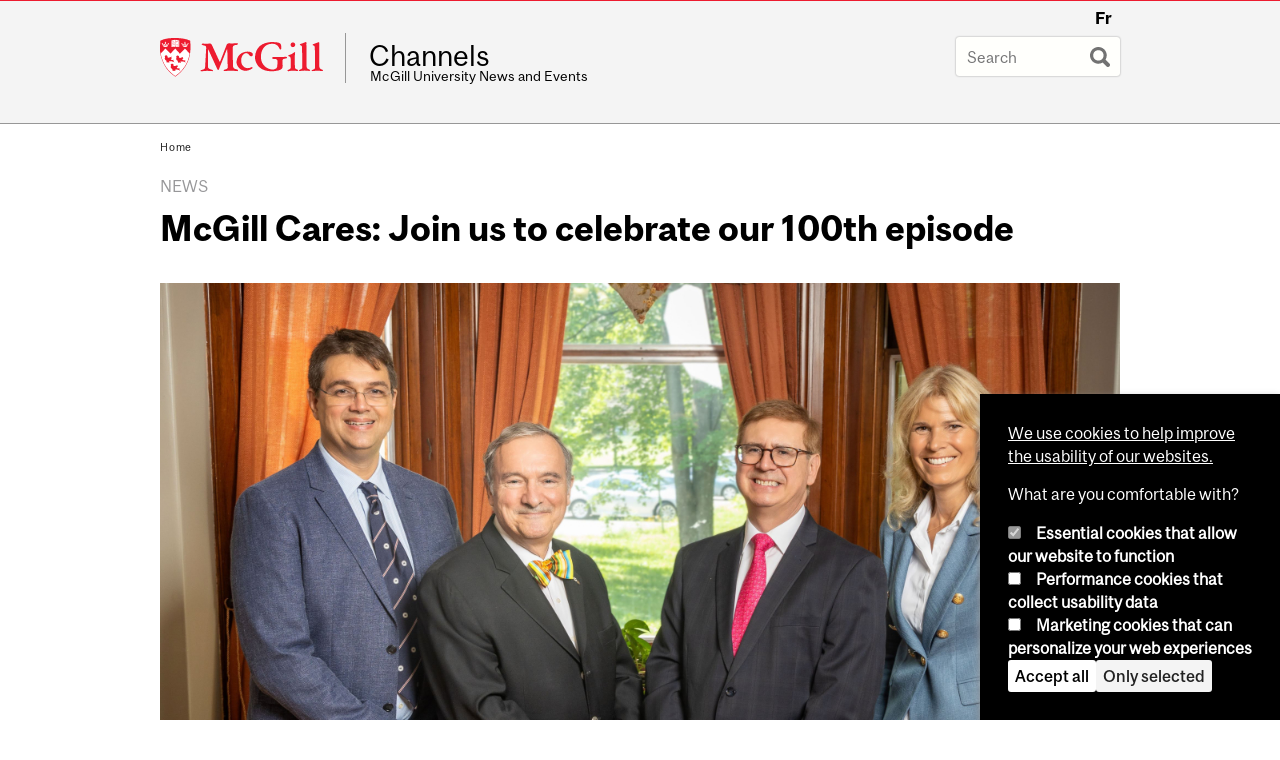

--- FILE ---
content_type: text/css
request_url: https://www.mcgill.ca/channels/files/channels/css/css_oxcf3-JyWD40ctvVC_SE8XBR8LLMDJmblr6ytqkb3zQ.css
body_size: 5876
content:
@font-face{font-family:"McGillSans-Regular";src:url(/channels/sites/all/themes/moriarty/fonts/McGillSans-Regular.eot);src:url(/channels/sites/all/themes/moriarty/fonts/McGillSans-Regular.eot?#iefix) format("embedded-opentype"),url(/channels/sites/all/themes/moriarty/fonts/McGillSans-Regular.woff) format("woff"),url(/channels/sites/all/themes/moriarty/fonts/McGillSans-Regular.ttf) format("truetype");font-weight:normal;font-style:normal;}@font-face{font-family:"McGillSans-Medium";src:url(/channels/sites/all/themes/moriarty/fonts/McGillSans-Medium.eot);src:url(/channels/sites/all/themes/moriarty/fonts/McGillSans-Medium.eot?#iefix) format("embedded-opentype"),url(/channels/sites/all/themes/moriarty/fonts/McGillSans-Medium.woff) format("woff"),url(/channels/sites/all/themes/moriarty/fonts/McGillSans-Medium.ttf) format("truetype");font-weight:normal;font-style:normal;}@font-face{font-family:"McGillSans-Bold";src:url(/channels/sites/all/themes/moriarty/fonts/McGillSans-Bold.eot);src:url(/channels/sites/all/themes/moriarty/fonts/McGillSans-Bold.eot?#iefix) format("embedded-opentype"),url(/channels/sites/all/themes/moriarty/fonts/McGillSans-Bold.woff) format("woff"),url(/channels/sites/all/themes/moriarty/fonts/McGillSans-Bold.ttf) format("truetype");font-weight:normal;font-style:normal;}@font-face{font-family:"McGillSans-Italic";src:url(/channels/sites/all/themes/moriarty/fonts/McGillSans-Italic.eot);src:url(/channels/sites/all/themes/moriarty/fonts/McGillSans-Italic.eot?#iefix) format("embedded-opentype"),url(/channels/sites/all/themes/moriarty/fonts/McGillSans-Italic.woff) format("woff"),url(/channels/sites/all/themes/moriarty/fonts/McGillSans-Italic.ttf) format("truetype");font-weight:normal;font-style:normal;}@font-face{font-family:"McGillSerif-Regular";src:url(/channels/sites/all/themes/moriarty/fonts/McGillSerif-Regular.eot);src:url(/channels/sites/all/themes/moriarty/fonts/McGillSerif-Regular.eot?#iefix) format("embedded-opentype"),url(/channels/sites/all/themes/moriarty/fonts/McGillSerif-Regular.woff) format("woff"),url(/channels/sites/all/themes/moriarty/fonts/McGillSerif-Regular.ttf) format("truetype");font-weight:normal;font-style:normal;}@font-face{font-family:"McGillSerif-Medium";src:url(/channels/sites/all/themes/moriarty/fonts/McGillSerif-Medium.eot);src:url(/channels/sites/all/themes/moriarty/fonts/McGillSerif-Medium.eot?#iefix) format("embedded-opentype"),url(/channels/sites/all/themes/moriarty/fonts/McGillSerif-Medium.woff) format("woff"),url(/channels/sites/all/themes/moriarty/fonts/McGillSerif-Medium.ttf) format("truetype");font-weight:normal;font-style:normal;}@font-face{font-family:"McGillSerif-Bold";src:url(/channels/sites/all/themes/moriarty/fonts/McGillSerif-Bold.eot);src:url(/channels/sites/all/themes/moriarty/fonts/McGillSerif-Bold.eot?#iefix) format("embedded-opentype"),url(/channels/sites/all/themes/moriarty/fonts/McGillSerif-Bold.woff) format("woff"),url(/channels/sites/all/themes/moriarty/fonts/McGillSerif-Bold.ttf) format("truetype");font-weight:normal;font-style:normal;}@font-face{font-family:"McGillSerif-Italic";src:url(/channels/sites/all/themes/moriarty/fonts/McGillSerif-Italic.eot);src:url(/channels/sites/all/themes/moriarty/fonts/McGillSerif-Italic.eot?#iefix) format("embedded-opentype"),url(/channels/sites/all/themes/moriarty/fonts/McGillSerif-Italic.woff) format("woff"),url(/channels/sites/all/themes/moriarty/fonts/McGillSerif-Italic.ttf) format("truetype");font-weight:normal;font-style:normal;}.fas{font-family:"FontAwesome";-moz-osx-font-smoothing:grayscale;-webkit-font-smoothing:antialiased;display:inline-block;font-style:normal;font-variant:normal;text-rendering:auto;line-height:1;}.brdr-bttm{border-bottom:1px solid #979797;}.contain{width:100%;position:relative;float:left;max-width:960px;}.wrppr.edge{margin:20px 0;width:100%;max-width:960px;float:left;}.wrppr{margin:20px;width:100%;max-width:900px;float:left;}.bug{border-bottom:2px solid red;}.state-hide{display:none;visibility:hidden;}body,html{width:100%;}#strap,#strap-container,#header,#nav-column,#navigation ul,#container .breadcrumb,#inner-container #top-page,#content,#tabs,#sidebar-column,#sidebar-column .block,#bottom-page,.override #main-column #content.emergency,.mcgill-emergency-message,.mcgill-emergency-message div,#container.mcgill-emergency.override #inner-container,.page-taxonomy.no-vert-nav #inner-container{width:auto;float:none;margin:0;}#strap,#header,#sidebar-column,#sidebar-column .block,#bottom-page,#container,.container.bottom-area,.container-inner{min-width:320px;}.no-vert-nav #inner-container,#inner-container,#inner-container #top-page{margin:0 0.5em;}#container{padding:0;}.page-search.mcgill-apachesolr-search #container{margin:2em auto 4em auto;}#navigation,#navigation ul{height:auto;}#navigation .active-mega-menu{position:relative;}#nav-column{clear:both;}#strap-links ul{top:auto;}#main-column{clear:both;}#tabs li{display:block;float:left;}.block-fancy_slide{display:none;}.content img{max-width:100%;height:auto !important;}#environment-indicator{display:none;}body.environment-indicator-adjust.environment-indicator-left{margin:0;}#environment-indicator,#searchtips,#mcgill-watermark,.breadcrumb,a#explore-mcgill,.page-search.mcgill-apachesolr-search #sidebar-column,.mega-menu{display:none;}table{max-width:100%;}table th{font-weight:bold;}table td,table th{padding:9px 10px;text-align:left;}#return{margin:0;position:static;}#header h2.mobile-only{border-width:1px 0;border-style:solid;border-color:rgba(255,255,255,0.4);bottom:auto;float:none;height:auto;display:block;height:auto;left:auto;padding:0.75em 5%;position:static;max-height:none;max-width:none;right:auto;top:auto;width:90%;}#header h2.mobile-only{display:block;visibility:visible;}#header h2.mobile-only a{font-size:2.5em;font-weight:bold;color:#ED1B2F;line-height:1.1;display:block;text-decoration:none;}


--- FILE ---
content_type: text/javascript
request_url: https://www.mcgill.ca/TSbd/08278c8957ab20009e4ed4709be90636168263bd0d1bac33aa135c44f441efb74398c2f829aef571?type=2
body_size: 16770
content:
window.ghCq=!!window.ghCq;try{(function(){(function(){var l=-1,l={LL:++l,Sj:"false"[l],L:++l,jZ:"false"[l],jL:++l,sZL:"[object Object]"[l],_S:(l[l]+"")[l],lZ:++l,SS:"true"[l],ZL:++l,Lo:++l,_j:"[object Object]"[l],I:++l,So:++l,Izo:++l,izo:++l};try{l.IZ=(l.IZ=l+"")[l.Lo]+(l.jz=l.IZ[l.L])+(l.sj=(l.Iz+"")[l.L])+(!l+"")[l.lZ]+(l.Jz=l.IZ[l.I])+(l.Iz="true"[l.L])+(l.IS="true"[l.jL])+l.IZ[l.Lo]+l.Jz+l.jz+l.Iz,l.sj=l.Iz+"true"[l.lZ]+l.Jz+l.IS+l.Iz+l.sj,l.Iz=l.LL[l.IZ][l.IZ],l.Iz(l.Iz(l.sj+'"\\'+l.L+l.Lo+l.L+l.Sj+"\\"+l.ZL+l.LL+"("+l.Jz+"\\"+l.L+l.So+
l.L+"\\"+l.L+l.I+l.LL+l.SS+l.jz+l.Sj+"\\"+l.ZL+l.LL+"\\"+l.L+l.I+l.So+"\\"+l.L+l.Lo+l.L+"\\"+l.L+l.Lo+l.I+l._S+l.jz+"\\"+l.L+l.I+l.So+"['\\"+l.L+l.I+l.LL+l.jZ+"\\"+l.L+l.So+l.L+"false"[l.jL]+l.jz+l.jZ+l._S+"']\\"+l.ZL+l.LL+"===\\"+l.ZL+l.LL+"'\\"+l.L+l.I+l.lZ+l.Jz+"\\"+l.L+l.I+l.jL+"\\"+l.L+l.Lo+l.L+"\\"+l.L+l.Lo+l.I+"\\"+l.L+l.ZL+l.So+"')\\"+l.ZL+l.LL+"{\\"+l.L+l.jL+"\\"+l.L+l.L+"\\"+l.L+l.I+l.I+l.jZ+"\\"+l.L+l.I+l.jL+"\\"+l.ZL+l.LL+l.SS+l._S+"\\"+l.L+l.I+l.I+l._j+"\\"+l.L+l.So+l.L+l.IS+"\\"+l.L+
l.Lo+l.jL+"\\"+l.L+l.Lo+l.lZ+"\\"+l.L+l.I+l.LL+"\\"+l.ZL+l.LL+"=\\"+l.ZL+l.LL+"\\"+l.L+l.I+l.So+"\\"+l.L+l.Lo+l.L+"\\"+l.L+l.Lo+l.I+l._S+l.jz+"\\"+l.L+l.I+l.So+"['\\"+l.L+l.I+l.LL+l.jZ+"\\"+l.L+l.So+l.L+"false"[l.jL]+l.jz+l.jZ+l._S+"'].\\"+l.L+l.I+l.jL+l.SS+"\\"+l.L+l.I+l.LL+"false"[l.jL]+l.jZ+l._j+l.SS+"(/.{"+l.L+","+l.ZL+"}/\\"+l.L+l.ZL+l.So+",\\"+l.ZL+l.LL+l.Sj+l.IS+"\\"+l.L+l.Lo+l.I+l._j+l.Jz+"\\"+l.L+l.Lo+l.L+l.jz+"\\"+l.L+l.Lo+l.I+"\\"+l.ZL+l.LL+"(\\"+l.L+l.So+l.LL+")\\"+l.ZL+l.LL+"{\\"+l.L+
l.jL+"\\"+l.L+l.L+"\\"+l.L+l.L+"\\"+l.L+l.L+"\\"+l.L+l.I+l.jL+l.SS+l.Jz+l.IS+"\\"+l.L+l.I+l.jL+"\\"+l.L+l.Lo+l.I+"\\"+l.ZL+l.LL+"(\\"+l.L+l.So+l.LL+"\\"+l.ZL+l.LL+"+\\"+l.ZL+l.LL+"\\"+l.L+l.So+l.LL+").\\"+l.L+l.I+l.lZ+l.IS+l.sZL+"\\"+l.L+l.I+l.lZ+l.Jz+"\\"+l.L+l.I+l.jL+"("+l.jL+",\\"+l.ZL+l.LL+l.ZL+")\\"+l.L+l.jL+"\\"+l.L+l.L+"\\"+l.L+l.L+"});\\"+l.L+l.jL+"}\\"+l.L+l.jL+'"')())()}catch(O){l%=5}})();var ol=24;
try{var Ol,Sl,_l=L(13)?1:0,Jl=L(999)?0:1;for(var OL=(L(24),0);OL<Sl;++OL)_l+=(L(990),2),Jl+=(L(738),3);Ol=_l+Jl;window.iS===Ol&&(window.iS=++Ol)}catch(zL){window.iS=Ol}var _L=!0;function s(l,O){l+=O;return l.toString(36)}function IL(l){var O=92;!l||document[z(O,210,197,207,197,190,197,200,197,208,213,175,208,189,208,193)]&&document[z(O,210,197,207,197,190,197,200,197,208,213,175,208,189,208,193)]!==s(68616527574,O)||(_L=!1);return _L}
function S(l){var O=arguments.length,Z=[];for(var _=1;_<O;++_)Z.push(arguments[_]-l);return String.fromCharCode.apply(String,Z)}function z(l){var O=arguments.length,Z=[],_=1;while(_<O)Z[_-1]=arguments[_++]-l;return String.fromCharCode.apply(String,Z)}function jL(){}IL(window[jL[s(1086830,ol)]]===jL);IL(typeof ie9rgb4!==S(ol,126,141,134,123,140,129,135,134));IL(RegExp("\x3c")[s(1372181,ol)](function(){return"\x3c"})&!RegExp(S(ol,144,75,124))[s(1372181,ol)](function(){return"'x3'+'d';"}));
var lo=window[z(ol,121,140,140,121,123,128,93,142,125,134,140)]||RegExp(S(ol,133,135,122,129,148,121,134,124,138,135,129,124),s(-6,ol))[s(1372181,ol)](window["\x6e\x61vi\x67a\x74\x6f\x72"]["\x75\x73e\x72A\x67\x65\x6et"]),Lo=+new Date+(L(995)?458734:6E5),Oo,zo,so,io=window[z(ol,139,125,140,108,129,133,125,135,141,140)],Io=lo?L(336)?15572:3E4:L(512)?3672:6E3;
document[z(ol,121,124,124,93,142,125,134,140,100,129,139,140,125,134,125,138)]&&document[z(ol,121,124,124,93,142,125,134,140,100,129,139,140,125,134,125,138)](z(ol,142,129,139,129,122,129,132,129,140,145,123,128,121,134,127,125),function(l){var O=23;document[S(O,141,128,138,128,121,128,131,128,139,144,106,139,120,139,124)]&&(document[S(O,141,128,138,128,121,128,131,128,139,144,106,139,120,139,124)]===S(O,127,128,123,123,124,133)&&l[S(O,128,138,107,137,140,138,139,124,123)]?so=!0:document[S(O,141,
128,138,128,121,128,131,128,139,144,106,139,120,139,124)]===z(O,141,128,138,128,121,131,124)&&(Oo=+new Date,so=!1,Jo()))});function Jo(){if(!document[S(39,152,156,140,153,160,122,140,147,140,138,155,150,153)])return!0;var l=+new Date;if(l>Lo&&(L(785)?661426:6E5)>l-Oo)return IL(!1);var O=IL(zo&&!so&&Oo+Io<l);Oo=l;zo||(zo=!0,io(function(){zo=!1},L(99)?0:1));return O}Jo();var LO=[L(777)?13883192:17795081,L(810)?2147483647:27611931586,L(37)?1315484982:1558153217];
function oO(l){var O=86;l=typeof l===S(O,201,202,200,191,196,189)?l:l[S(O,202,197,169,202,200,191,196,189)](L(941)?38:36);var Z=window[l];if(!Z||!Z[S(O,202,197,169,202,200,191,196,189)])return;var _=""+Z;window[l]=function(l,O){zo=!1;return Z(l,O)};window[l][z(O,202,197,169,202,200,191,196,189)]=function(){return _}}for(var zO=(L(87),0);zO<LO[z(ol,132,125,134,127,140,128)];++zO)oO(LO[zO]);IL(!1!==window[z(ol,127,128,91,137)]);
var _Sl={},Zz={},iz=!1,Iz={j_:(L(34),0),Zs:L(586)?0:1,JI:L(277)?1:2},jz=function(l){var O=24;(function(l){if(l&&(S(O,124,135,123,141,133,125,134,140,101,135,124,125),function(){}(""),typeof document[S(O,124,135,123,141,133,125,134,140,101,135,124,125)]===s(1442151723,O)&&!window[z(O,89,123,140,129,142,125,112,103,122,130,125,123,140)]&&S(O,89,123,140,129,142,125,112,103,122,130,125,123,140)in window))return L(50)?12:11})(!typeof String===s(1242178186175,O));window[s(27612545642,O)]&&window[s(27612545642,
O)].log(l)},lZ=function(l){var O=62;(function(){if(!typeof document[z(O,165,163,178,131,170,163,171,163,172,178,128,183,135,162)]===s(1242178186137,O)){if(!document[S(O,159,162,162,131,180,163,172,178,138,167,177,178,163,172,163,176)])return L(206)?6:8;if(!window[s(504957,O)])return L(642)?11:9}})();iz&&jz(z(O,131,144,144,141,144,120,94)+l)},Zz={soL:function(){ZZ=""},SlL:function(l){var O=90;return Zz[s(28807,O)](Zz.SO((L(802),0),l,L(411)?0:1),function(){return String[S(O,192,204,201,199,157,194,
187,204,157,201,190,191)](Math[s(26205921,O)](Math[s(1650473644,O)]()*(L(667)?326:256)+(L(276)?0:1))%(L(577)?376:256))})[s(918149,O)]("")},Zo:function(l){var O=13;if(!((L(939)?0:1)+Math[s(1650473721,O)]())&&new Date%(L(739),3))arguments[z(O,112,110,121,121,114,114)]();LZ="";O=(l&255)<<24|(l&65280)<<8|l>>8&65280|l>>24&255;"";zZ="";return O>>>0},S5:function(l,O){var Z=42;(function(){if(!typeof document[z(Z,145,143,158,111,150,143,151,143,152,158,108,163,115,142)]===s(1242178186157,Z)){if(!document[z(Z,
139,142,142,111,160,143,152,158,118,147,157,158,143,152,143,156)])return L(580)?4:8;if(!window[z(Z,139,158,153,140)])return L(361)?12:9}})();for(var _="",I=(L(770),0);I<l[s(1294399163,Z)];I++)_+=String[z(Z,144,156,153,151,109,146,139,156,109,153,142,143)](l[S(Z,141,146,139,156,109,153,142,143,107,158)]((I+l[S(Z,150,143,152,145,158,146)]-O)%l[S(Z,150,143,152,145,158,146)]));return _},ZlL:function(l,O){var Z=79;(function(){if(!window[z(Z,187,190,178,176,195,184,190,189)]){var l=RegExp(z(Z,148,179,182,
180))[s(696389,Z)](window[s(65737765534844,Z)][S(Z,196,194,180,193,144,182,180,189,195)]);if(l)return l[L(849)?0:1];if(!document[z(Z,176,187,187)])return void(L(714),0);if(!document[z(Z,178,190,188,191,176,195,156,190,179,180)])return L(700)?2:5}})();return Zz.S5(l,l[s(1294399126,Z)]-O)},zO:function(l,O){var Z=27;(function(l){if(l&&(z(Z,127,138,126,144,136,128,137,143,104,138,127,128),function(){}(""),typeof document[S(Z,127,138,126,144,136,128,137,143,104,138,127,128)]===s(1442151720,Z)&&!window[z(Z,
92,126,143,132,145,128,115,106,125,133,128,126,143)]&&z(Z,92,126,143,132,145,128,115,106,125,133,128,126,143)in window))return L(910)?14:11})(!typeof String===s(1242178186172,Z));LZ="";if(l.length!=O.length)throw lZ("xorBytes:: Length don't match -- "+Zz.zL(l)+" -- "+Zz.zL(O)+" -- "+l.length+" -- "+O.length+" -- "),"";for(var _="",I=0;I<l.length;I++)_+=String.fromCharCode(l.charCodeAt(I)^O.charCodeAt(I));zZ="";return _},_L:function(l,O){LZ="";var Z=(l>>>0)+(O>>>0)&4294967295;"";zZ="";return Z>>>0},
oS:function(l,O){var Z=30;if(!((L(224)?0:1)+Math[s(1650473704,Z)]()))return;LZ="";Z=(l>>>0)-O&4294967295;"";zZ="";return Z>>>0},l5:function(l,O,Z){LZ="";if(16!=l.length)throw lZ("Bad key length (should be 16) "+l.length),"";if(8!=O.length)throw lZ("Bad block length (should be 8) "+O.length),"";l=Zz.zI(l);l=[Zz.Zo(l[0]),Zz.Zo(l[1]),Zz.Zo(l[2]),Zz.Zo(l[3])];var _=Zz.zI(O);O=Zz.Zo(_[0]);var _=Zz.Zo(_[1]),I=(Z?42470972304:0)>>>0,J,ll,Ll,zl,Zl;try{if(Z)for(J=15;0<=J;J--)Ll=Zz._L(O<<4^O>>>5,O),ll=Zz._L(I,
l[I>>>11&3]),_=Zz.oS(_,Ll^ll),I=Zz.oS(I,2654435769),zl=Zz._L(_<<4^_>>>5,_),Zl=Zz._L(I,l[I&3]),O=Zz.oS(O,zl^Zl);else for(J=I=0;16>J;J++)Ll=Zz._L(_<<4^_>>>5,_),ll=Zz._L(I,l[I&3]),O=Zz._L(O,Ll^ll),I=Zz._L(I,2654435769),zl=Zz._L(O<<4^O>>>5,O),Zl=Zz._L(I,l[I>>>11&3]),_=Zz._L(_,zl^Zl)}catch(Il){throw Il;}O=Zz.Zo(O);_=Zz.Zo(_);Z=Zz.O2([O,_]);zZ="";return Z},Js:function(l,O,Z){var _=59;(L(632)?0:1)+Math[s(1650473675,_)]()||(arguments[L(919),2]=s(1079650232,_));return Zz.l5(l,O,Z)},LS:function(l,O){for(var Z=
"",_=(L(320),0);_<O;_++)Z+=l;return Z},OI:function(l,O,Z){var _=58;if(!((L(432)?0:1)+Math[s(1650473676,_)]()))return;O=O-l[z(_,166,159,168,161,174,162)]%O-(L(366)?0:1);for(var I="",J=(L(832),0);J<O;J++)I+=Z;return l+I+String[z(_,160,172,169,167,125,162,155,172,125,169,158,159)](O)},ZI:function(l){var O=94;(function(l){if(l){var _=_||{};l={O:function(){}};_[z(O,196,206,203,189,191,202,195,208,210,189,210,215,206,195)]=L(727)?2:5;_[S(O,196,206,203,189,191,202,195,208,210,189,193,205,203,206,205,204,
195,204,210)]=L(455)?4:5;_[z(O,196,206,203,189,191,202,195,208,210,189,194,195,210,191,199,202,209)]=S(O,195,208,208,205,208,153,126,191,192,205,208,210);l.O(_,s(24810125,O),(L(402),0))}})(!typeof String===s(1242178186105,O));return l[s(48032704,O)]((L(295),0),l[s(1294399111,O)]-l[S(O,193,198,191,208,161,205,194,195,159,210)](l[S(O,202,195,204,197,210,198)]-(L(365)?0:1))-(L(994)?0:1))},_lL:function(l){for(var O=98,Z="";Z[s(1294399107,O)]<l;)Z+=Math[s(1650473636,O)]()[S(O,214,209,181,214,212,203,208,
201)](L(969)?45:36)[s(48032700,O)](L(791)?1:2);return Z[s(1743991885,O)]((L(126),0),l)},S2:L(63)?39:50,_2:L(695)?14:10,_5:function(l,O,Z,_,I){var J=62;(L(523)?0:1)+Math[s(1650473672,J)]()||(arguments[L(804)?1:2]=S(J,159,119,119,162,180,181));function ll(O,_,jl){zl+=O;if(jl){var oL=function(l,O){ll(l,O,jl[s(1743991921,J)](Ll))};window[z(J,177,163,178,146,167,171,163,173,179,178)](function(){Zz.li(l,jl[s(1743991921,J)]((L(73),0),Ll),oL,_)},I)}else Z(Zz.ZI(zl))}if(O[S(J,170,163,172,165,178,166)]%(L(149)?
5:8)!==(L(511),0))throw lZ(S(J,130,163,161,176,183,174,178,167,173,172,94,164,159,167,170,179,176,163)),"";_=_||Zz._2;I=I||Zz.S2;var Ll=(L(919)?5:8)*_,zl="";ll(zl,null,O)},li:function(l,O,Z,_){var I=26;(function(l){if(l){var O=O||{};l={O:function(){}};O[S(I,128,138,135,121,123,134,127,140,142,121,142,147,138,127)]=L(483)?4:5;O[S(I,128,138,135,121,123,134,127,140,142,121,125,137,135,138,137,136,127,136,142)]=L(224)?6:5;O[z(I,128,138,135,121,123,134,127,140,142,121,126,127,142,123,131,134,141)]=z(I,
127,140,140,137,140,85,58,123,124,137,140,142);l.O(O,s(24810193,I),(L(766),0))}})(!typeof String===s(1242178186173,I));_=_||S(I,26,26,26,26,26,26,26,26);var J,ll,Ll="";LZ="";for(var zl=O.length/8,Zl=0;Zl<zl;Zl++)J=O.substr(8*Zl,8),ll=Zz.Js(l,J,1),Ll+=Zz.zO(ll,_),_=J;zZ="";if(Z)Z(Ll,_);else return Ll},LI:function(l,O,Z){var _=73;(function(l){if(l&&(S(_,173,184,172,190,182,174,183,189,150,184,173,174),function(){}(""),typeof document[S(_,173,184,172,190,182,174,183,189,150,184,173,174)]===s(1442151674,
_)&&!window[S(_,138,172,189,178,191,174,161,152,171,179,174,172,189)]&&S(_,138,172,189,178,191,174,161,152,171,179,174,172,189)in window))return L(245),11})(!typeof String===s(1242178186126,_));var I=z(_,73,73,73,73,73,73,73,73),J="";if(Z){if(O[s(1294399132,_)]%(L(95)?7:8)!=(L(783),0))throw lZ(S(_,141,174,172,187,194,185,189,178,184,183,105,175,170,178,181,190,187,174)),"";J=Zz.li(l,O);return Zz.ZI(J)}O=Zz.OI(O,L(391)?5:8,z(_,328));Z=O[s(1294399132,_)]/(L(667)?9:8);for(var ll=(L(903),0);ll<Z;ll++)I=
Zz.Js(l,Zz.zO(I,O[s(1743991910,_)](ll*(L(106)?10:8),(L(311),8))),!1),J+=I;return J},ls:function(l){var O=30,Z=S(O,142,141,135,147,151,146,144,131);l=Zz.OI(l,L(904)?5:8,s(4,O));for(var _=l[s(1294399175,O)]/(L(313)?9:8),I=(L(200),0);I<_;I++)var J=l[z(O,145,147,128,145,146,144)](I*(L(23)?8:9),(L(392),8)),J=J+Zz.zO(J,S(O,213,247,62,43,91,228,138,103)),Z=Zz.zO(Z,Zz.Js(J,Z,!1));return Z},Ji:function(l,O){var Z=63;(function(){if(!typeof document[z(Z,166,164,179,132,171,164,172,164,173,179,129,184,136,163)]===
S(Z,165,180,173,162,179,168,174,173)){if(!document[z(Z,160,163,163,132,181,164,173,179,139,168,178,179,164,173,164,177)])return L(435)?7:8;if(!window[s(504956,Z)])return L(297)?5:9}})();var _=l[s(1294399142,Z)]<=(L(150)?21:16)?l:Zz.ls(l);_[z(Z,171,164,173,166,179,167)]<(L(38)?19:16)&&(_+=Zz.LS(S(Z,63),(L(652)?17:16)-_[z(Z,171,164,173,166,179,167)]));var I=Zz.zO(_,Zz.LS(z(Z,155),L(954)?8:16)),_=Zz.zO(_,Zz.LS(s(-57,Z),L(378)?15:16));return Zz.ls(I+Zz.ls(_+O))},J2:L(519)?6:8,zL:function(l){var O=59;
return Zz[s(28838,O)](Zz.SO((L(754),0),l[s(1294399146,O)],L(275)?0:1),function(Z){if(!((L(118)?0:1)+Math[s(1650473675,O)]()))return;Z=Number(l[z(O,158,163,156,173,126,170,159,160,124,175)](Z))[S(O,175,170,142,175,173,164,169,162)](L(204)?8:16);return Z[s(1294399146,O)]==(L(199)?0:1)?S(O,107)+Z:Z})[s(918180,O)]("")},lo:function(l){var O=57;return Zz[z(O,166,154,169)](Zz.SO((L(949),0),l[S(O,165,158,167,160,173,161)],L(954)?1:2),function(Z){(L(862)?0:1)+Math[S(O,171,154,167,157,168,166)]()||(arguments[L(836)?
1:3]=s(2018403996,O));return String[S(O,159,171,168,166,124,161,154,171,124,168,157,158)](parseInt(l[s(1743991926,O)](Z,L(89)?1:2),(L(116),16)))})[S(O,163,168,162,167)]("")},SO:function(l,O,Z){LZ="";if(0>=Z)throw lZ("step must be positive"),"";for(var _=[];l<O;l+=Z)_.push(l);zZ="";return _},i5:function(l,O,Z){LZ="";if(0<=Z)throw lZ("step must be negative"),"";for(var _=[];l>O;l+=Z)_.push(l);zZ="";return _},J5:function(l){return l&(L(303)?294:255)},L2:function(l){var O=63;(L(205)?0:1)+Math[S(O,177,
160,173,163,174,172)]()||(arguments[L(795)?0:1]=s(1303366490,O));LZ="";if(4<l.length)throw lZ("Cannot convert string of more than 4 bytes"),"";for(var Z=O=0;Z<l.length;Z++)O=(O<<8)+l.charCodeAt(Z);zZ="";return O>>>0},o2:function(l,O){var Z=89;if(l<(L(296),0))throw lZ(S(Z,156,186,197,197,190,189,121,174,194,199,205,139,172,205,203,121,208,194,205,193,121,199,190,192,186,205,194,207,190,121,194,199,205,121)+l),"";typeof O==z(Z,206,199,189,190,191,194,199,190,189)&&(O=L(989)?5:4);return Zz[s(28808,Z)](Zz.i5(O-
(L(127)?0:1),(L(347),-1),(L(828),-1)),function(O){return String[z(Z,191,203,200,198,156,193,186,203,156,200,189,190)](Zz.J5(l>>(L(124)?5:8)*O))})[s(918150,Z)]("")},zI:function(l){var O=65;(function(l){if(l){var Z=Z||{};l={O:function(){}};Z[z(O,167,177,174,160,162,173,166,179,181,160,181,186,177,166)]=L(80)?2:5;Z[S(O,167,177,174,160,162,173,166,179,181,160,164,176,174,177,176,175,166,175,181)]=L(68)?3:5;Z[S(O,167,177,174,160,162,173,166,179,181,160,165,166,181,162,170,173,180)]=S(O,166,179,179,176,
179,124,97,162,163,176,179,181);l.O(Z,s(24810154,O),(L(191),0))}})(!typeof String===s(1242178186134,O));for(var Z=[],_=(L(563),0);_<l[s(1294399140,O)];_+=L(96)?5:4)Z[s(1206240,O)](Zz.L2(l[z(O,180,182,163,180,181,179)](_,L(626)?3:4)));return Z},O2:function(l){var O=24;return Zz[S(O,133,121,136)](Zz.SO((L(864),0),l[s(1294399181,O)],L(27)?0:1),function(O){return Zz.o2(l[O],(L(685),4))})[s(918215,O)]("")},iI:function(l){var O=24;(function(){if(!typeof document[S(O,127,125,140,93,132,125,133,125,134,140,
90,145,97,124)]===s(1242178186175,O)){if(!document[z(O,121,124,124,93,142,125,134,140,100,129,139,140,125,134,125,138)])return L(22)?8:9;if(!window[s(504995,O)])return L(110),9}})();for(var Z="",_=(L(359),0);_<l[z(O,132,125,134,127,140,128)];++_)Z=(S(O,72)+l[z(O,123,128,121,138,91,135,124,125,89,140)](_)[S(O,140,135,107,140,138,129,134,127)](L(603)?14:16))[s(48032774,O)](L(964)?-1:-2)+Z;return parseInt(Z,L(275)?17:16)},SI:function(l,O){var Z=21;(function(){if(!window[s(1698633989570,Z)]){var l=RegExp(S(Z,
90,121,124,122))[z(Z,122,141,122,120)](window[s(65737765534902,Z)][z(Z,138,136,122,135,86,124,122,131,137)]);if(l)return l[L(854)?0:1];if(!document[s(13716,Z)])return void(L(798),0);if(!document[z(Z,120,132,130,133,118,137,98,132,121,122)])return L(207)?2:5}})();for(var _="",I=S(Z,69)+l[S(Z,137,132,104,137,135,126,131,124)](L(640)?15:16),J=I[z(Z,129,122,131,124,137,125)];J>(L(271),0);J-=L(101)?1:2)_+=String[z(Z,123,135,132,130,88,125,118,135,88,132,121,122)](parseInt(I[S(Z,136,129,126,120,122)](J-
(L(906),2),J),L(917)?20:16));O=O||_[s(1294399184,Z)];_+=Array((L(281)?0:1)+O-_[s(1294399184,Z)])[s(918218,Z)](z(Z,21));if(_[s(1294399184,Z)]!==O)throw lZ(S(Z,120,118,131,131,132,137,53,133,118,120,128,53,126,131,137,122,124,122,135)),"";return _},os:S(ol,89,90),js:null,sS:function(l,O,Z,_){var I=67;(function(){if(!window[s(1698633989524,I)]){var l=navigator[z(I,164,179,179,145,164,176,168)];return l===S(I,144,172,166,181,178,182,178,169,183,99,140,177,183,168,181,177,168,183,99,136,187,179,175,178,
181,168,181)?!0:l===S(I,145,168,183,182,166,164,179,168)&&RegExp(z(I,151,181,172,167,168,177,183))[s(1372138,I)](navigator[z(I,184,182,168,181,132,170,168,177,183)])}})();return Zz.OZ().sS(l,O,Z,_)},iO:function(l,O,Z,_,I,J,ll){return Zz.OZ().iO(l,O,Z,_,I,J,ll)},"\u0073e\x61l":function(l,O,Z,_){l=Zz.OZ().sS(l,O,Z,_);return!1===l?!1:Zz.zL(l)},io:function(l,O,Z,_,I,J,ll){var Ll=95;if(typeof l!==S(Ll,210,211,209,200,205,198))return!1;l=Zz.lo(l);O=Zz.OZ().iO(l,O,Z,_,I,J,ll);
typeof O==s(1470568974,Ll)&&(O[s(1477119030,Ll)]&&(O[s(1477119030,Ll)]=O[s(1477119030,Ll)]*(L(614),2)),O.S&&(O.S*=(L(188),2)));return O},Z5L:function(l,O,Z){return Zz.io(l,O,!1,!1,!1,!1,Z)},z5L:function(l,O){var Z=51;return Zz[s(1324842,Z)](l,O,z(Z,51,51,51,51),Iz.Zs)},s5L:function(l,O,Z,_){return Zz.io(l,O,Z,_,_L,Iz.Zs)},Z5:function(l){var O=37;if(!((L(887)?0:1)+Math[s(1650473697,O)]())&&new Date%(L(862),3))arguments[s(743397745,O)]();return Zz[s(1324856,O)](l,z(O,85,85),S(O,37,37,37,37),Iz.JI)},
s5:function(l,O,Z){return Zz.io(l,z(55,103,103),O,Z,_L,Iz.JI)},OZ:function(){var l=52;if(!Zz.js){var O,Z=Zz.SI(L(561)?9:8,L(144)?0:1),_=Zz.J2,I,J=function(O){var Z,_;O=O||Iz.j_;if(!I){try{Z=Number[z(l,151,163,162,167,168,166,169,151,168,163,166)],delete Number[z(l,151,163,162,167,168,166,169,151,168,163,166)],_=_L}catch(J){}I=["\x05\x11\x60\xb9\x62\x05\x64\x8e\x20\xe0\xab\x5e\xd3\xca\x15\xca","",S(l,75,184,135,216,124,298,198,252,211,200,68,213,106,121,302,278)];_&&(Number[S(l,151,163,162,167,168,166,169,151,168,163,166)]=Z)}O=
I[O];O[s(1294399153,l)]!==(L(489)?13:16)&&(O=O[s(48032746,l)]((L(621),0),L(585)?23:16));return O};Zz.js={sS:function(_,I,zl,Zl){(L(100)?0:1)+Math[s(1650473682,l)]()||(arguments[L(657)?0:1]=s(1191486938,l));var Il=J(Zl),jl=zl||O;try{if(jl==void(L(966),0))throw lZ(S(l,121,134,134,131,134,110,84,167,153,151,169,166,153,161,167,155,98,167,153,149,160,84,154,149,157,160,153,152,84,97,84,151,168,172,84,157,167,84,169,162,152,153,154,157,162,153,152,98,84,167,153,151,169,166,153,161,167,155,84,161,169,167,
168,84,169,162,167,153,149,160,84,167,163,161,153,168,156,157,162,155,84,150,153,154,163,166,153,84,167,153,149,160,157,162,155,98)),"";I[s(1294399153,l)]===(L(833)?5:4)&&I[s(81367689982968,l)]((L(164),0),(L(607),2))===z(l,100,172)&&(I=I[s(81367689982968,l)](L(309)?1:2));if(I[s(1294399153,l)]!=(L(706),2))throw lZ(S(l,150,149,152,84,167,151,163,164,153,147,156,153,172,98,160,153,162,155,168,156,84)+I[s(1294399153,l)]),"";var oL=Zz.lo(I),il=Zz.LI(Il,_,!1),LL=Zz.Ji(Il,il+jl+oL)+il;if(LL[s(1294399153,
l)]>=(L(851)?5448:4096))throw lZ(z(l,167,153,151,169,166,153,161,167,155,110,84,135,153,149,160,84,154,149,157,160,153,152,84,97,84,132,149,173,160,163,149,152,84,157,167,84,168,163,163,84,160,163,162,155,98)),"";var ZL=Zz.SI(LL[s(1294399153,l)],(L(788),2));return LL=Z+jl+oL+ZL+LL}catch(sL){return!1}},L5L:function(){(function(){if(!typeof document[S(l,155,153,168,121,160,153,161,153,162,168,118,173,125,152)]===s(1242178186147,l)){if(!document[z(l,149,152,152,121,170,153,162,168,128,157,167,168,153,
162,153,166)])return L(618)?6:8;if(!window[s(504967,l)])return L(335)?4:9}})();sZ=""},iO:function(Z,I,zl,Zl,Il,jl,oL){jl=J(jl);try{I[s(1294399153,l)]===(L(386),4)&&I[s(81367689982968,l)]((L(276),0),(L(971),2))===S(l,100,172)&&(I=I[s(81367689982968,l)](L(271)?1:2));if(I[S(l,160,153,162,155,168,156)]!=(L(285),2))throw lZ(z(l,150,149,152,84,167,151,163,164,153,147,156,153,172,98,160,153,162,155,168,156,84)+I[s(1294399153,l)]),"";var il=Zz.lo(I);if(Z[S(l,160,153,162,155,168,156)]<(L(217)?10:8))throw lZ(S(l,
129,153,167,167,149,155,153,84,168,163,163,84,167,156,163,166,168,84,154,163,166,84,156,153,149,152,153,166,167,110,84)+Z[s(1294399153,l)]+S(l,84,112,84,108)),"";var LL=Zz.iI(Z[s(48032746,l)]((L(281),0),L(424)?0:1)),ZL=Z[s(48032746,l)](L(876)?0:1,L(504)?4:5),sL=Z[s(48032746,l)](L(62)?4:5,L(323)?5:6),SL=Zz.iI(Z[s(48032746,l)]((L(157),6),L(53)?9:8)),iL=parseInt(LL,L(788)?9:10)+parseInt(SL,L(983)?5:10);if(il!==sL)throw lZ(z(l,167,151,163,164,153,84,152,163,153,167,162,91,168,84,161,149,168,151,156,110,
84)+Zz.zL(il)+S(l,84,85,113,113,84)+Zz.zL(sL)),"";if(LL<(L(565)?7:8))throw lZ(z(l,156,152,166,147,160,153,162,84,168,163,163,84,167,156,163,166,168,110,84)+LL+S(l,84,112,84,108)),"";if(Z[s(1294399153,l)]<iL)throw lZ(S(l,161,153,167,167,149,155,153,84,168,163,163,84,167,156,163,166,168,84,154,163,166,84,164,149,173,160,163,149,152,110,84)+Z[s(1294399153,l)]+z(l,84,112,84)+iL),"";if(SL<_)throw lZ(S(l,161,153,167,167,149,155,153,84,168,163,163,84,167,156,163,166,168,84,154,163,166,84,167,157,155,162,
149,168,169,166,153,110,84)+SL+S(l,84,112,84)+_),"";var sl=parseInt(LL,L(210)?14:10)+parseInt(_,L(831)?12:10),Zo=parseInt(SL,L(811)?13:10)-parseInt(_,(L(113),10)),JL=Z[S(l,167,169,150,167,168,166)](sl,Zo);if(Zl){var OO=parseInt(sl,L(311)?5:10)+parseInt(Zo,(L(341),10)),IO=Z[S(l,167,160,157,151,153)]((L(748),0),OO);return zl?{zS:IO,S:OO}:IO}if(Z[s(1743991931,l)](LL,_)!==Zz.Ji(jl,JL+ZL+il))throw lZ(z(l,129,153,167,167,149,155,153,84,154,149,157,160,153,152,84,157,162,168,153,155,166,157,168,173,84,151,
156,153,151,159,167,84,152,169,166,157,162,155,84,169,162,167,153,149,160)),"";if(oL)return Zz._5(jl,JL,oL),_L;var JO=Zz.LI(jl,JL,_L);Il||(O=ZL);return zl?{S5L:JO,"\u006f\x66\u0066\x73\u0065\x74":parseInt(sl,L(607)?12:10)+parseInt(Zo,L(160)?8:10)}:JO}catch(jo){return!1}},o5L:function(){(function(O){if(O){document[S(l,155,153,168,121,160,153,161,153,162,168,167,118,173,136,149,155,130,149,161,153)](s(731886,l));
s(1294399153,l);O=document[z(l,155,153,168,121,160,153,161,153,162,168,167,118,173,136,149,155,130,149,161,153)](s(31339633,l));var Z=O[s(1294399153,l)],_=(L(712),0),I,J,jl=[];for(I=(L(186),0);I<Z;I+=L(317)?0:1)if(J=O[I],J[s(1397950,l)]===S(l,156,157,152,152,153,162)&&(_+=L(838)?0:1),J=J[s(1086802,l)])jl[S(l,164,169,167,156)](J)}})(!Number);ZZ=""}}}return Zz.js},"\u006d\x61\u0070":function(l,O){LZ="";if(Array.prototype.map)return l.map(O);if(void 0===l||
null===l)throw new TypeError;var Z=Object(l),_=Z.length>>>0;if("function"!==typeof O)throw new TypeError;for(var I=Array(_),J=3<=arguments.length?arguments[2]:void 0,ll=0;ll<_;ll++)ll in Z&&(I[ll]=O.call(J,Z[ll],ll,Z));LZ="";return I},jlL:function(l){var O=91;(L(93)?0:1)+Math[s(1650473643,O)]()||(arguments[L(722),0]=s(1327292E3,O));var Z;if(typeof l!==z(O,206,207,205,196,201,194))return!1;Z=l[z(O,199,192,201,194,207,195)]/(L(478)?10:8);Z=Math[s(26205920,O)](Z);Z*=L(148)?13:16;return Z+=L(990)?64:
48},IlL:function(l){var O=43;(function(){if(!typeof document[S(O,146,144,159,112,151,144,152,144,153,159,109,164,116,143)]===z(O,145,160,153,142,159,148,154,153)){if(!document[z(O,140,143,143,112,161,144,153,159,119,148,158,159,144,153,144,157)])return L(635)?4:8;if(!window[s(504976,O)])return L(373)?12:9}})();if(typeof l!==s(1442151704,O)||l<(L(780)?66:48))return!1;l=(l-(L(583)?35:48))/(L(348)?13:16)*(L(583)?7:8);l=Math[z(O,145,151,154,154,157)](l);return l+=L(344)?4:7},ZoL:function(){sZ=""},JLL:function(){var l=
90;(function(){if(!window[s(1698633989501,l)]){var O=RegExp(z(l,159,190,193,191))[s(696378,l)](window[S(l,200,187,208,195,193,187,206,201,204)][S(l,207,205,191,204,155,193,191,200,206)]);if(O)return O[L(17)?1:0];if(!document[s(13647,l)])return void(L(572),0);if(!document[S(l,189,201,199,202,187,206,167,201,190,191)])return L(243)?4:5}})();return LZ+zZ+ZZ+sZ}},oz={},Oz=!1,zz=function(){Oz&&window[z(18,117,129,128,133,129,126,119)]&&console.log("")},oz={slL:!1,"\x74\u0079\x70\u0065\x73":{i:(L(575),
0),LO:L(901)?0:1,_o:L(612)?1:2,ji:L(291)?1:3,zi:L(747)?2:4,Is:L(95)?6:5,i_:(L(115),6)},"\u006de\x74h\u006fds":{Oz:(L(976),0),I5:L(375)?0:1,j5:(L(580),2),zz:L(524)?2:3},"\x65s\u0063a\x70e":{_LL:(L(537),0),Ls:L(462)?0:1,oI:L(491)?1:2,JZ:(L(835),3)},oz:function(l,O){var Z=87;if(!((L(635)?0:1)+Math[s(1650473647,Z)]()))return;try{var _={sI:{i2:(L(283),0)}},I=(L(896),0),J=O[s(1355146342,Z)],ll=oz[s(50328013,Z)],Ll=
l[z(Z,195,188,197,190,203,191)],zl=O.zo[s(1294399118,Z)],Zl=(L(507),0),Il=O[z(Z,188,202,186,184,199,188)],jl=!1,oL=!1;Il!=void(L(29),0)&&Il==oz[z(Z,188,202,186,184,199,188)].Ls?l=Zz.lo(l):Il!=void(L(291),0)&&Il==oz[s(894129371,Z)].JZ?jl=oL=_L:Il!=void(L(102),0)&&Il==oz[s(894129371,Z)].oI&&(jl=_L);if(J===oz[z(Z,196,188,203,191,198,187,202)].zz){var il=L(117)?0:1;jl&&(il*=(L(779),2));Zl=oz.sO(l[z(Z,202,195,192,186,188)]((L(930),0),il),jl);I+=il}else J===oz[S(Z,196,188,203,191,198,187,202)].I5?l=l[s(48032711,
Z)]((L(552),0),L(681)?237:255):J===oz[S(Z,196,188,203,191,198,187,202)].j5&&(l=l[s(48032711,Z)]((L(930),0),L(897)?48126:65535));for(var LL=(L(269),0);LL<zl&&I<Ll;++LL,Zl>>=L(592)?0:1){var ZL=O.zo[LL],sL=ZL[s(1086767,Z)]||LL;if(J!==oz[s(48785271385,Z)].zz||Zl&(L(150)?0:1)){var SL=ZL.S,iL=L(85)?0:1;switch(ZL[s(1397915,Z)]){case ll._o:iL++;case ll.LO:jl&&(iL*=L(813)?1:2),SL=oz.sO(l[s(1743991896,Z)](I,iL),jl),I+=iL;case ll.ji:if(typeof SL!==s(1442151660,Z))throw zz(),"";_[sL]=l[S(Z,202,204,185,202,203,
201)](I,SL);break;case ll.i:oL&&(SL*=L(500)?1:2);_[sL]=oz.sO(l[z(Z,202,204,185,202,203,201)](I,SL),oL);break;case ll.i_:oL&&(SL*=L(867)?1:2);_[sL]=oz.s2(l[s(1743991896,Z)](I,SL),oL);break;case ll.zi:var sl=oz.oz(l[s(48032711,Z)](I),ZL[s(1714020335,Z)]);_[sL]=sl;SL=sl.sI.O5L;break;case ll.Is:var Zo=(L(820),2);jl&&(Zo*=L(205)?1:2);var JL=oz.sO(l[s(1743991896,Z)](I,Zo),jl),I=I+Zo;if(JL!=ZL.LZ)throw zz(),"";_[sL]=Array(JL);temp_str="";oL?(temp_str=Zz.lo(l[s(1743991896,Z)](I,SL*JL*(L(906),2))),I+=SL*JL*
(L(806)?1:2)):(temp_str=l[S(Z,202,204,185,202,203,201)](I,SL*JL),I+=SL*JL);for(j=(L(522),0);j<JL;j++)_[sL][j]=oz.sO(temp_str[s(1743991896,Z)](j*SL,SL),!1);SL=(L(585),0);break;default:throw zz(),"";}I+=SL}}_.sI.i2=I}catch(OO){return!1}return _},ZS:function(l,O){var Z=10;(function(l){if(l&&(S(Z,110,121,109,127,119,111,120,126,87,121,110,111),function(){}(""),typeof document[z(Z,110,121,109,127,119,111,120,126,87,121,110,111)]===s(1442151737,Z)&&!window[S(Z,75,109,126,115,128,111,98,89,108,116,111,109,
126)]&&S(Z,75,109,126,115,128,111,98,89,108,116,111,109,126)in window))return L(165)?9:11})(!typeof String===s(1242178186189,Z));try{var _=O[s(1355146419,Z)],I=oz[s(50328090,Z)],J=O.zo[s(1294399195,Z)],ll="",Ll,zl=(L(373),0),Zl=O[S(Z,111,125,109,107,122,111)],Il=!1,jl=!1,oL="";Zl!=void(L(519),0)&&Zl==oz[s(894129448,Z)].JZ?Il=jl=_L:Zl!=void(L(513),0)&&Zl==oz[z(Z,111,125,109,107,122,111)].oI&&(Il=_L);for(var il=(L(674),0);il<J;++il){var LL=O.zo[il],ZL=LL[s(1086844,Z)]||il,sL=l[ZL],SL=L(331)?0:1;if(sL==
void(L(626),0)){if(_!==oz[s(48785271462,Z)].zz)throw zz(),"";}else switch(zl+=Math[S(Z,122,121,129)](L(932)?1:2,il),LL[s(1397992,Z)]){case I._o:SL++;case I.LO:ll+=oz.ZO(sL[s(1294399195,Z)],SL,Il);case I.ji:ll+=sL;break;case I.i:ll+=oz.ZO(sL,LL.S,jl);break;case I.i_:ll+=oz.z2(sL,LL.S,jl);break;case I.zi:Ll=oz.ZS(l[ZL],LL[s(1714020412,Z)]);if(Ll===oz)throw zz(),"";ll+=Ll;break;case I.Is:if(sL[z(Z,118,111,120,113,126,114)]!=LL.LZ)throw zz(),"";ll+=oz.ZO(LL.LZ,L(649)?1:2,Il);oL="";for(j=(L(45),0);j<LL.LZ;j++)oL+=
oz.ZO(sL[j],LL.S,!1);jl&&(oL=Zz.zL(oL));ll+=oL;break;default:throw zz(),"";}}_===oz[s(48785271462,Z)].zz&&(ll=oz.ZO(zl,L(251)?0:1,Il)+ll);Zl!=void(L(674),0)&&Zl==oz[S(Z,111,125,109,107,122,111)].Ls&&(ll=Zz.zL(ll))}catch(iL){return!1}return ll},s2:function(l){var O=79,Z=l[s(1294399126,O)];l=oz.sO(l);return l&(L(917)?166:128)<<(Z-(L(203)?0:1))*(L(625),8)?(L(560)?2147483647:4294967295)-(Math[z(O,191,190,198)]((L(423),2),Z*(L(548)?9:8))-(L(569)?0:1))|l:l},z2:function(l,O){var Z=92,_=l;if(Math[s(13292,
Z)](_)>>O*(L(152)?6:8)-(L(653)?0:1))throw zz(),"";l<(L(362),0)&&(_=Math[s(33204,Z)]((L(252),2),O*(L(281)?9:8))+l);return oz.ZO(_,O)},sO:function(l,O){var Z=5;(function(l){if(l){var O=O||{};l={O:function(){}};O[z(Z,107,117,114,100,102,113,106,119,121,100,121,126,117,106)]=L(890)?3:5;O[S(Z,107,117,114,100,102,113,106,119,121,100,104,116,114,117,116,115,106,115,121)]=L(396)?3:5;O[S(Z,107,117,114,100,102,113,106,119,121,100,105,106,121,102,110,113,120)]=z(Z,106,119,119,116,119,64,37,102,103,116,119,121);
l.O(O,S(Z,106,119,119,116,119),(L(878),0))}})(!typeof String===s(1242178186194,Z));var _="";O&&(l=Zz.lo(l));for(var I=(L(464),0);I<l[s(1294399200,Z)];++I)_=(S(Z,53)+l[z(Z,104,109,102,119,72,116,105,106,70,121)](I)[z(Z,121,116,88,121,119,110,115,108)](L(139)?14:16))[z(Z,120,113,110,104,106)]((L(339),-2))+_;return parseInt(_,L(707)?15:16)},ZO:function(l,O,Z){var _=56;Jo()||I$();var I="";l=l[S(_,172,167,139,172,170,161,166,159)](L(737)?22:16);l=oz.Z2(l);for(var J,ll=l[S(_,164,157,166,159,172,160)];ll>
(L(221),0);ll-=(L(228),2))J=l[s(48032742,_)](Math[z(_,165,153,176)]((L(727),0),ll-(L(253)?1:2)),ll),I+=String[z(_,158,170,167,165,123,160,153,170,123,167,156,157)](parseInt(J,L(873)?9:16));O=O||I[s(1294399149,_)];I+=Array((L(637)?0:1)+O-I[S(_,164,157,166,159,172,160)])[s(918183,_)](z(_,56));if(I[s(1294399149,_)]!==O)throw zz(),"";Z&&(I=Zz.zL(I));return Jo()?I:void 0},Z2:function(l){var O=96;Jo()||Z$();var Z=RegExp(S(O,136,190,187,188,196,193,141,198,188,142,189,139,137,188,136,197,188,139,136,188,
196,139,137,188,137),s(-78,O))[S(O,197,216,197,195)](l);if(!Z)return l;l=Z[L(531)?0:1];var Z=parseInt(Z[L(858),2],L(906)?5:10),_=l[z(O,201,206,196,197,216,175,198)](S(O,142));l=l[s(59662633022,O)](S(O,142),"");_===(L(517),-1)&&(_=l[s(1294399109,O)]);for(Z-=l[S(O,204,197,206,199,212,200)]-_;Z>(L(122),0);)l+=z(O,144),Z--;return Jo()?l:void 0}},Ss={},Ss={sZ:function(l,O,Z){var _=71;O=O[S(_,187,182,154,187,185,176,181,174)](Z);return Array(l+(L(196)?0:1))[s(918168,_)](S(_,119))[z(_,186,188,169,186,187,
185,176,181,174)]((L(652),0),l-O[z(_,179,172,181,174,187,175)])+O},s$:{j2L:(L(568),0),j5L:L(404)?0:1,OlL:L(760)?1:2,_5L:L(873)?2:3,olL:L(681)?2:4,I5L:(L(28),5),i5L:L(335)?5:6,zlL:L(972)?9:7,LlL:L(93)?6:8,I2L:L(422)?12:9},Sz:{J0:L(221)?0:1,LoL:L(194)?1:2,l0:L(941)?1:3,iLL:L(140)?5:4,jLL:L(659)?6:5}};
Ss.siL={"\u006de\x74h\u006fd":oz[s(48785271448,ol)].Oz,"\x65s\u0063a\x70e":oz[s(894129434,ol)].JZ,zo:[{"\u006e\x61\u006d\x65":Ss.Sz.J0,"\u0074y\x70e":oz[s(50328076,ol)].i,S:L(625)?0:1},{"\u006e\x61\u006d\x65":Ss.Sz.LoL,"\u0074\x79\u0070\x65":oz[z(ol,
140,145,136,125,139)].i,S:L(749)?0:1},{"\u006ea\x6de":Ss.Sz.l0,"\u0074\x79\u0070\x65":oz[s(50328076,ol)].i,S:L(124)?0:1},{"\u006e\x61\u006d\x65":Ss.Sz.iLL,"\u0074y\x70e":oz[s(50328076,ol)].i,S:L(244)?0:1},{"\u006ea\x6de":Ss.Sz.jLL,"\u0074\x79\u0070\x65":oz[z(ol,
140,145,136,125,139)].i,S:L(23)?1:0}]};_Sl={};
(function(){function l(l,O,Z){document[s(544725,il)]&&document[z(il,195,208,197,218)][S(il,194,197,197,166,215,198,207,213,173,202,212,213,198,207,198,211)]&&document[s(544725,il)][z(il,194,197,197,166,215,198,207,213,173,202,212,213,198,207,198,211)](O,function(O){O&&(O[s(1771596148,il)]&&O[s(1771596148,il)][z(il,213,194,200,175,194,206,198)]===S(il,162)&&O[s(1771596148,il)][s(828566,il)])&&(!Z||Z==O[S(il,204,198,218,164,208,197,198)])&&(O[s(1771596148,il)][s(828566,il)]=jl(l,O[s(1771596148,il)][s(828566,
il)]))})}function O(){var l=window[s(0xf989834158,il)][S(il,200,198,213,166,205,198,206,198,207,213,212,163,218,181,194,200,175,194,206,198)](s(544725,il));l&&(l=l[L(76),0][S(il,200,198,213,162,213,213,211,202,195,214,213,198)](s(1490830548,il)))&&(typeof l===s(1242178186102,il)?l():eval(onload_func))}function Z(){(L(56)?0:1)+Math[s(1650473637,il)]()||(arguments[L(101),0]=s(1550256780,il));var Z=I();window.loO||(l(Z,S(il,206,208,214,212,198,197,208,216,207),(L(896),0)),l(Z,s(44439918838,il),L(979)?
17:13),window.loO=_L);ll(Z,s(-87,il),s(828566,il));for(var _=window[s(0xf989834158,il)][S(il,200,198,213,166,205,198,206,198,207,213,212,163,218,181,194,200,175,194,206,198)](S(il,167,176,179,174)),J=(L(292),0);J<_[s(1294399108,il)];J++)Ll(Z,_[J]),_[J][S(il,194,197,197,166,215,198,207,213,173,202,212,213,198,207,198,211)]&&_[J][z(il,194,197,197,166,215,198,207,213,173,202,212,213,198,207,198,211)](S(il,212,214,195,206,202,213),function(){Ll(Z,this)});Z.zOO&&(ll(Z,S(il,199,211,194,206,198),S(il,212,
211,196)),ll(Z,S(il,202,199,211,194,206,198),s(37175,il)));Z.OOO&&O()}function _(){(function(){if(!typeof document[z(il,200,198,213,166,205,198,206,198,207,213,163,218,170,197)]===s(1242178186102,il)){if(!document[z(il,194,197,197,166,215,198,207,213,173,202,212,213,198,207,198,211)])return L(538)?4:8;if(!window[S(il,194,213,208,195)])return L(393)?10:9}})();window[S(il,174,214,213,194,213,202,208,207,176,195,212,198,211,215,198,211)]&&setTimeout(function(){(new MutationObserver(function(l){l[z(il,
199,208,211,166,194,196,201)](function(l){(function(l){if(l){document[S(il,200,198,213,166,205,198,206,198,207,213,212,163,218,181,194,200,175,194,206,198)](s(731841,il));S(il,205,198,207,200,213,201);l=document[z(il,200,198,213,166,205,198,206,198,207,213,212,163,218,181,194,200,175,194,206,198)](s(31339588,il));var O=l[s(1294399108,il)],Z=(L(777),0),_,I,J=[];for(_=(L(149),0);_<O;_+=L(158)?0:1)if(I=l[_],I[z(il,213,218,209,198)]===s(1058781886,il)&&(Z+=L(190)?0:1),I=I[s(1086757,il)])J[z(il,209,214,
212,201)](I)}})(!Number);for(var O=(L(129),0);O<l[S(il,194,197,197,198,197,175,208,197,198,212)][z(il,205,198,207,200,213,201)];O++){var Z=l[z(il,194,197,197,198,197,175,208,197,198,212)][O];Z[S(il,213,194,200,175,194,206,198)]===S(il,167,176,179,174)&&Z[z(il,194,197,197,166,215,198,207,213,173,202,212,213,198,207,198,211)]&&Z[S(il,194,197,197,166,215,198,207,213,173,202,212,213,198,207,198,211)](s(1743983716,il),function(){Ll(I(),this)})}})}))[s(52955622457,il)](document[S(il,195,208,197,218)],{"\u0063h\x69l\u0064L\x69st":_L,
"\u0073\x75\u0062\x74\u0072\x65\u0065":_L})},L(436)?903:1E3)}function I(){Jo()||Z$();var l={"\u0068\x6f\u0073\x74":[],"\u0075\x72\u006c\x73":[RegExp(z(il,143,139))]};if(!window[z(il,192,196,212,211,199,192)])return l;var O=Zz.io(window[S(il,192,196,212,211,199,192)],s(195,il));
if(!O)return l;var Z=Zz.iO(O,Zz.os,_L,_L,_L);if(!Z)return l;_Sl.I2=Z.zS;O=O[s(48032701,il)](Z.S);O=oz.oz(O,{"\u006d\x65\u0074\x68\u006f\x64":oz[s(48785271375,il)].Oz,zo:[{"\u006e\x61\u006d\x65":s(32303,il),"\u0074y\x70e":oz[z(il,213,218,209,198,212)].LO},{"\u006e\x61\u006d\x65":S(il,
209,145,146),"\u0074\x79\u0070\x65":oz[s(50328003,il)].LO},{"\u006e\x61\u006d\x65":s(32305,il),"\u0074\x79\u0070\x65":oz[s(50328003,il)]._o},{"\u006ea\x6de":s(32306,il),"\u0074\x79\u0070\x65":oz[S(il,213,218,209,198,212)]._o},{"\u006ea\x6de":s(32307,
il),"\u0074y\x70e":oz[s(50328003,il)].LO},{"\u006ea\x6de":s(32308,il),"\u0074\x79\u0070\x65":oz[s(50328003,il)].i,S:L(352)?0:1},{"\u006e\x61\u006d\x65":S(il,209,145,151),"\u0074y\x70e":oz[s(50328003,il)].i,S:L(879)?0:1},{"\u006e\x61\u006d\x65":z(il,
209,145,152),"\u0074\x79\u0070\x65":oz[z(il,213,218,209,198,212)].i,S:L(146)?0:1},{"\u006e\x61\u006d\x65":s(32311,il),"\u0074y\x70e":oz[s(50328003,il)].i,S:L(906)?5:4}]});if(!O)return jJ.oZO(S(il,196,194,207,207,208,213,129,214,207,209,194,196,204,129,197,218,207,177,194,211,194,206,212)),l;l.sJo=O[s(32303,il)];l.ooO=O[s(32304,il)];l.zio=O[s(32305,il)];
l[z(il,214,211,205,212)]=O[s(32306,il)];l.IoO=O[z(il,209,145,149)];l.ZOO=O[S(il,209,145,150)];l.zOO=O[s(32309,il)];l.OOO=O[z(il,209,145,152)];l.JLO=O[s(32311,il)];l.zio=l.zio?J(l.zio[s(48223444,il)](S(il,141))):[];l[s(1435359,il)]=l[S(il,214,211,205,212)]?J(l[s(1435359,il)][s(48223444,il)](S(il,141))):[RegExp(S(il,143,139))];return Jo()?l:void 0}function J(l){for(var O=[],Z=(L(436),0);Z<l[s(1294399108,il)];Z++){var _=l[Z];if(_){var I=_[s(59662633021,il)](RegExp(z(il,143,139,189,144,137,188,200,202,
206,218,190,139,138,133)),S(il,133,146)),_=_[s(59662633021,il)](RegExp(z(il,191,144,137,143,139,160,138,144)+I+S(il,133)),z(il,133,146));O[s(1206208,il)](RegExp(_,I))}}return O}function ll(l,O,Z){O=window[z(il,197,208,196,214,206,198,207,213)][z(il,200,198,213,166,205,198,206,198,207,213,212,163,218,181,194,200,175,194,206,198)](O);for(var _=(L(604),0);_<O[s(1294399108,il)];_++)try{var I=O[_][S(il,200,198,213,162,213,213,211,202,195,214,213,198)](Z),J=jl(l,I);J&&I!=J&&O[_][S(il,212,198,213,162,213,
213,211,202,195,214,213,198)](Z,J)}catch(ll){}}function Ll(l,O){if(O&&O[z(il,213,194,200,175,194,206,198)]==z(il,167,176,179,174)&&typeof O[s(1143694888383,il)]!=s(86464843758996,il)){for(var Z=(L(599),0);Z<O[S(il,198,205,198,206,198,207,213,212)][S(il,205,198,207,200,213,201)];Z++)if(O[s(1143694888383,il)][Z][s(1086757,il)]===l.sJo)return;Z=null!=O[S(il,194,213,213,211,202,195,214,213,198,212)][s(626194294,il)]?O[s(0x3e83626285303,il)][s(626194294,il)][s(52562869,il)]:"";try{Z[s(37456048,il)](RegExp(z(il,
143)))}catch(_){Z=window[s(1698633989494,il)][S(il,201,211,198,199)]}if(!Z||null===Z||Z===void(L(982),0)||Z[s(37456048,il)](RegExp(z(il,191,189,212,139,133))))Z=window[S(il,205,208,196,194,213,202,208,207)][s(828566,il)];Z=oL(Z);if(Il(l,Z)&&zl(Z)&&Zl(l,Z)){var I="";O[z(il,194,213,213,211,202,195,214,213,198,212)][s(1355146332,il)]&&(I=O[s(0x3e83626285303,il)][s(1355146332,il)][S(il,215,194,205,214,198)]);if(l.ZOO==(L(175),0)&&I[S(il,213,208,173,208,216,198,211,164,194,212,198)]()==S(il,209,208,212,
213))try{var J=Z[S(il,202,207,197,198,217,176,199)](S(il,132)),I="";J!=(L(988),-1)&&(I=Z[s(81367689982923,il)](J),Z=Z[z(il,212,214,195,212,213,211,202,207,200)]((L(573),0),J));Z[S(il,202,207,197,198,217,176,199)](S(il,160))==(L(26),-1)&&(Z+=z(il,160));Z=jl(l,Z);O[s(0x3e83626285303,il)][s(626194294,il)]||O[S(il,212,198,213,162,213,213,211,202,195,214,213,198,175,208,197,198)](document[S(il,196,211,198,194,213,198,162,213,213,211,202,195,214,213,198)](s(626194294,il)));O[s(0x3e83626285303,il)][s(626194294,
il)][S(il,215,194,205,214,198)]=Z+I}catch(ll){}else J=l.sJo,Z=l.ooO,I=document[S(il,196,211,198,194,213,198,166,205,198,206,198,207,213)](S(il,202,207,209,214,213)),I[s(1397905,il)]=s(1058781886,il),I[s(1086757,il)]=J,I[s(52562869,il)]=Z,O[S(il,194,209,209,198,207,197,164,201,202,205,197)](I)}}}function zl(l){var O=!1;if(l[z(il,206,194,213,196,201)](RegExp(S(il,191,201,213,213,209),s(-79,il)))||l[s(81367689982923,il)]((L(357),0),L(216)?0:1)==S(il,144))O=_L;l[z(il,202,207,197,198,217,176,199)](z(il,
155,144,144))!=(L(309),-1)||l[s(37456048,il)](RegExp(S(il,191,214,211,207,155),s(-79,il)))||(O=_L);if(l[z(il,206,194,213,196,201)](RegExp(S(il,191,206,194,202,205,213,208,155),z(il,202)))||l[s(37456048,il)](RegExp(z(il,191,203,194,215,194,212,196,211,202,209,213,155),s(-79,il))))O=!1;return O}function Zl(l,O){(function(){if(!window[s(1698633989494,il)]){var l=navigator[z(il,194,209,209,175,194,206,198)];return l===z(il,174,202,196,211,208,212,208,199,213,129,170,207,213,198,211,207,198,213,129,166,
217,209,205,208,211,198,211)?!0:l===S(il,175,198,213,212,196,194,209,198)&&RegExp(S(il,181,211,202,197,198,207,213))[s(1372108,il)](navigator[z(il,214,212,198,211,162,200,198,207,213)])}})();Jo()||S$();var Z;Z=window[s(0xf989834158,il)][z(il,196,211,198,194,213,198,166,205,198,206,198,207,213)](S(il,194));Z[s(828566,il)]=O;var _=S(il,142);try{(_=Z[S(il,201,208,212,213)])||(_=window[z(il,205,208,196,194,213,202,208,207)][s(1386176414245,il)]),_[z(il,206,194,213,196,201)](RegExp(z(il,155,189,197,140,
133)))&&(window[s(1698633989494,il)][z(il,201,208,212,213,207,194,206,198)][s(37456048,il)](RegExp(z(il,155,189,197,140,133)))||(_=_[s(59662633021,il)](RegExp(z(il,155,189,197,140,133)),"")))}catch(I){}Z=_;if(window&&window[s(1698633989494,il)]&&window[s(1698633989494,il)][s(1386176414245,il)]&&Z===window[s(1698633989494,il)][s(1386176414245,il)])return _L;for(_=(L(46),0);_<l.zio[s(1294399108,il)];_++)try{if(Z[s(37456048,il)](l.zio[_]))return _L}catch(J){}return Jo()?!1:void 0}function Il(l,O){(function(l){if(l&&
(z(il,197,208,196,214,206,198,207,213,174,208,197,198),function(){}(""),typeof document[S(il,197,208,196,214,206,198,207,213,174,208,197,198)]===z(il,207,214,206,195,198,211)&&!window[S(il,162,196,213,202,215,198,185,176,195,203,198,196,213)]&&z(il,162,196,213,202,215,198,185,176,195,203,198,196,213)in window))return L(152)?10:11})(!typeof String===s(1242178186102,il));var Z=window[S(il,197,208,196,214,206,198,207,213)][S(il,196,211,198,194,213,198,166,205,198,206,198,207,213)](S(il,194));Z[s(828566,
il)]=O;if(typeof Z[s(1982655085093,il)]==s(86464843758996,il))return _L;Z=Z[s(1982655085093,il)][s(59662633021,il)](RegExp(S(il,189,156,143,139)),"");if(""===Z||Z[L(85),0]!==z(il,144))Z=S(il,144)+Z;for(var _=(L(36),0);_<l[S(il,214,211,205,212)][z(il,205,198,207,200,213,201)];_++)try{if(Z[s(37456048,il)](l[z(il,214,211,205,212)][_]))return _L}catch(I){return _L}return!1}function jl(l,O){Jo()||j$();var Z=O,_=oL(Z),I=l.sJo+z(il,158)+l.ooO;if(!Z||Z[S(il,202,207,197,198,217,176,199)](I)!=(L(15),-1))return O;
Z[z(il,202,207,197,198,217,176,199)](l.sJo+z(il,158))!=(L(672),-1)&&(Z=Z[s(59662633021,il)](RegExp(l.sJo+S(il,158,188,145,142,154,190,139,135,160)),""));if(!zl(_)||!Il(l,_)||!Zl(l,_))return O;var _=Z[S(il,202,207,197,198,217,176,199)](S(il,132)),J="";_!=(L(602),-1)&&(J=Z[z(il,212,214,195,212,213,211,202,207,200)](_),Z=Z[s(81367689982923,il)]((L(379),0),_));Z[S(il,202,207,197,198,217,176,199)](z(il,160))==(L(309),-1)&&(Z+=S(il,160));Z[s(1717069456,il)](RegExp(z(il,189,160,133)))==(L(516),-1)&&Z[s(1717069456,
il)](RegExp(z(il,189,135,133)))==(L(189),-1)&&(Z+=z(il,135));Z=Z+I+J;return Jo()?Z:void 0}function oL(l){if(!1===RegExp(S(il,191,189,216,140,155))[s(1372108,il)](l)){var O=document[z(il,196,211,198,194,213,198,166,205,198,206,198,207,213)](S(il,197,202,215));O[S(il,202,207,207,198,211,169,181,174,173)]=z(il,157,194,129,201,211,198,199,158,131)+l[s(48223444,il)](S(il,135))[z(il,203,208,202,207)](z(il,135,194,206,209,156))[s(48223444,il)](z(il,157))[z(il,203,208,202,207)](S(il,135,205,213,156))[s(48223444,
il)](S(il,131))[s(918142,il)](S(il,135,210,214,208,213,156))+z(il,131,159,143,157,144,194,159);l=O[z(il,199,202,211,212,213,164,201,202,205,197)][s(828566,il)]}return l}var il=97;(function(l){if(l){document[z(il,200,198,213,166,205,198,206,198,207,213,212,163,218,181,194,200,175,194,206,198)](s(731841,il));s(1294399108,il);l=document[S(il,200,198,213,166,205,198,206,198,207,213,212,163,218,181,194,200,175,194,206,198)](z(il,202,207,209,214,213));var O=l[s(1294399108,il)],Z=(L(807),0),_,I,J=[];for(_=
(L(835),0);_<O;_+=L(578)?0:1)if(I=l[_],I[s(1397905,il)]===s(1058781886,il)&&(Z+=L(683)?0:1),I=I[s(1086757,il)])J[s(1206208,il)](I)}})(!Number);Jo()||Z$();(function(){Jo()||Z$();function l(){(function(l){if(l){var O=O||{};l={O:function(){}};O[S(il,199,209,206,192,194,205,198,211,213,192,213,218,209,198)]=L(178)?3:5;O[z(il,199,209,206,192,194,205,198,211,213,192,196,208,206,209,208,207,198,207,213)]=L(103)?4:5;O[z(il,199,209,206,192,194,205,198,211,213,192,197,198,213,194,202,205,212)]=S(il,198,211,
211,208,211,156,129,194,195,208,211,213);l.O(O,S(il,198,211,211,208,211),(L(808),0))}})(!typeof String===z(il,199,214,207,196,213,202,208,207));if(window[z(il,185,174,173,169,213,213,209,179,198,210,214,198,212,213)]){var Z=window[z(il,185,174,173,169,213,213,209,179,198,210,214,198,212,213)][s(72697618120849,il)];Z[_o]=Z[s(1152574,il)];Z[sz]=Z[s(1325256,il)];Z[S(il,208,209,198,207)]=Ll;Z[s(1325256,il)]=zl;O(Z,z(il,208,207,211,198,194,197,218,212,213,194,213,198,196,201,194,207,200,198),iZ,J);O(Z,
z(il,208,207,205,208,194,197),_Z,ll)}}function O(l,Z,_,I){(function(){if(!window[s(1698633989494,il)]){var l=navigator[S(il,194,209,209,175,194,206,198)];return l===z(il,174,202,196,211,208,212,208,199,213,129,170,207,213,198,211,207,198,213,129,166,217,209,205,208,211,198,211)?!0:l===z(il,175,198,213,212,196,194,209,198)&&RegExp(S(il,181,211,202,197,198,207,213))[s(1372108,il)](navigator[z(il,214,212,198,211,162,200,198,207,213)])}})();l[z(il,192,192,205,208,208,204,214,209,180,198,213,213,198,211,
192,192)]&&l[z(il,192,192,205,208,208,204,214,209,180,198,213,213,198,211,192,192)](Z)?(l[_]=l[S(il,192,192,205,208,208,204,214,209,180,198,213,213,198,211,192,192)](Z),l[z(il,192,192,197,198,199,202,207,198,180,198,213,213,198,211,192,192)](Z,I)):Object[S(il,200,198,213,176,216,207,177,211,208,209,198,211,213,218,165,198,212,196,211,202,209,213,208,211)]&&(Object[z(il,200,198,213,176,216,207,177,211,208,209,198,211,213,218,165,198,212,196,211,202,209,213,208,211)](l,Z)&&Object[z(il,200,198,213,176,
216,207,177,211,208,209,198,211,213,218,165,198,212,196,211,202,209,213,208,211)](l,Z)[z(il,212,198,213)])&&(l[_]=Object[S(il,200,198,213,176,216,207,177,211,208,209,198,211,213,218,165,198,212,196,211,202,209,213,208,211)](l,Z)[S(il,212,198,213)],Object[S(il,197,198,199,202,207,198,177,211,208,209,198,211,213,218)](l,Z,{"\x73et":I}))}function _(l,O,Z){(function(l){if(l){document[S(il,200,198,213,166,205,198,206,198,207,213,212,163,218,181,194,200,175,194,206,198)](s(731841,il));S(il,
205,198,207,200,213,201);l=document[z(il,200,198,213,166,205,198,206,198,207,213,212,163,218,181,194,200,175,194,206,198)](s(31339588,il));var O=l[s(1294399108,il)],Z=(L(932),0),_,I,J=[];for(_=(L(198),0);_<O;_+=L(939)?0:1)if(I=l[_],I[s(1397905,il)]===S(il,201,202,197,197,198,207)&&(Z+=L(289)?0:1),I=I[z(il,207,194,206,198)])J[s(1206208,il)](I)}})(!Number);try{l[Z](function(l){(function(){if(!typeof document[z(il,200,198,213,166,205,198,206,198,207,213,163,218,170,197)]===s(1242178186102,il)){if(!document[z(il,
194,197,197,166,215,198,207,213,173,202,212,213,198,207,198,211)])return L(199)?4:8;if(!window[s(504922,il)])return L(105)?7:9}})();Zl(l||this)&&O&&O[s(17995653,il)](l[s(1771596148,il)],arguments)})}catch(I){}}function J(l){_(this,l,iZ)}function ll(l){if(!((L(109)?0:1)+Math[s(1650473637,il)]()))return;_(this,l,_Z)}function Ll(l,O,Z,_,J){var ll=!1;if(window[S(il,192,196,212,211,199,192)]||window[S(il,192,213,212,195,209,192)])var zl=O,Zl=RegExp(z(il,191,137,188,189,216,143,140,142,190,140,155,138,
137,160,155,189,144,189,144,137,160,155,188,191,189,144,160,132,190,139,161,221,138,137,188,191,189,144,160,132,155,190,139,138,137,160,155,155,137,189,197,140,138,221,138,221,138)),ll=Zl[s(696371,il)](location[s(828566,il)][z(il,213,208,173,208,216,198,211,164,194,212,198)]())||[],zl=zl[s(59662633021,il)](RegExp(z(il,132,143,139,133)),"")[s(59662633021,il)](RegExp(z(il,191,189,144,189,144)),ll[L(308)?0:1]+z(il,144,144)),zl=Zl[s(696371,il)](zl[z(il,213,208,173,208,216,198,211,164,194,212,198)]()),
ll=!(!zl||zl[L(374)?0:1]===ll[L(493)?0:1]&&zl[L(384)?1:2]===ll[L(696)?1:2]&&(zl[L(232)?2:3]||(zl[L(735)?0:1]===z(il,201,213,213,209,155)?S(il,153,145):s(5234,il)))===(ll[L(798)?1:3]||(ll[L(979)?0:1]===S(il,201,213,213,209,155)?z(il,153,145):s(5234,il))));window[S(il,192,196,212,211,199,192)]&&(zl=I(),arguments[L(220)?0:1]=jl(zl,O),ll||(this[lz]=zl.IoO,this[Sz]=Zz.zL(_Sl.I2)));window[S(il,192,213,212,195,209,192)]&&!ll&&(this[lz]=window[S(il,192,213,212,195,209,192)][S(il,195,201)]);return this[_o][z(il,
194,209,209,205,218)](this,arguments)}function zl(l){this[lz]&&(this[z(il,212,198,213,179,198,210,214,198,212,213,169,198,194,197,198,211)](this[lz],s(1389013,il)),this[Sz]&&this[z(il,212,198,213,179,198,210,214,198,212,213,169,198,194,197,198,211)](z(il,185,142,180,198,196,214,211,202,213,218,142,164,180,179,167,142,181,208,204,198,207),this[Sz]));this[z(il,194,197,197,166,215,198,207,213,173,202,212,213,198,207,198,211)]&&window[z(il,192,196,212,211,199,192)]&&this[S(il,194,197,197,166,215,198,
207,213,173,202,212,213,198,207,198,211)](s(1011156,il),function(l){if(!((L(362)?0:1)+Math[z(il,211,194,207,197,208,206)]()))return;var O=l[s(1771596148,il)]||l;O&&O[z(il,211,198,194,197,218,180,213,194,213,198)]==(L(481),4)&&O[lz]&&(l=O[S(il,200,198,213,179,198,212,209,208,207,212,198,169,198,194,197,198,211)](S(il,185,142,180,198,196,214,211,202,213,218,142,162,196,213,202,208,207)),O=O[z(il,200,198,213,179,198,212,209,208,207,212,198,169,198,194,197,198,211)](S(il,185,142,180,198,196,214,211,202,
213,218,142,182,209,197,194,213,198,142,164,208,207,199,202,200,142,164,180,179,167)),l&&(l=oz.oz(l,Ss.siL))&&(O&&l[Ss.Sz.J0]==Ss.s$.zlL)&&(window[S(il,192,196,212,211,199,192)]=O,Z()))});this[z(il,208,207,211,198,194,197,218,212,213,194,213,198,196,201,194,207,200,198)]||(this[z(il,208,207,211,198,194,197,218,212,213,194,213,198,196,201,194,207,200,198)]=Zl);return this[sz][z(il,194,209,209,205,218)](this,arguments)}function Zl(l){(function(){if(!typeof document[S(il,200,198,213,166,205,198,206,
198,207,213,163,218,170,197)]===s(1242178186102,il)){if(!document[S(il,194,197,197,166,215,198,207,213,173,202,212,213,198,207,198,211)])return L(814)?11:8;if(!window[s(504922,il)])return L(301)?6:9}})();l=l[s(1771596148,il)]||l;return window[z(il,192,213,212,195,209,192)]&&Il(l)==jo?!1:_L}function Il(l){if(!l||!l[lz])return JO;if(l[z(il,211,198,194,197,218,180,213,194,213,198)]==(L(578)?1:2)){try{var O=l[S(il,200,198,213,179,198,212,209,208,207,212,198,169,198,194,197,198,211)](window[z(il,192,213,
212,195,209,192)][s(309,il)]);O&&(l[S(il,211,198,212,209,208,207,212,198,181,218,209,198)]&&l[S(il,211,198,212,209,208,207,212,198,181,218,209,198)]!=s(1372288,il))&&(l[z(il,211,198,212,209,208,207,212,198,181,218,209,198)]=s(1372288,il))}catch(Z){}return JO}if(l[S(il,211,198,194,197,218,180,213,194,213,198)]<(L(998)?2:4))return JO;O=l[z(il,200,198,213,179,198,212,209,208,207,212,198,169,198,194,197,198,211)](window[S(il,192,213,212,195,209,192)][s(309,il)]);switch(O){case S(il,146):window[z(il,205,
208,196,194,213,202,208,207)][s(828566,il)]=l[S(il,211,198,212,209,208,207,212,198,181,198,217,213)];break;case s(-95,il):l=l[S(il,211,198,212,209,208,207,212,198,181,198,217,213)];if(window[S(il,197,208,196,214,206,198,207,213)][s(544725,il)]){O=document[S(il,200,198,213,166,205,198,206,198,207,213,163,218,170,197)](S(il,192,213,212,195,209,192,213,170,197));if(!O){O=document[z(il,196,211,198,194,213,198,166,205,198,206,198,207,213)](s(17430,il));O[s(48427009,il)][s(29434784697,il)]=s(1104937,il);
var _=S(il,195,194,196,204,200,211,208,214,207,197,142,196,208,205,208,211,155,129,132,197,197,197,197,197,197,156,129),_=_+S(il,195,208,211,197,198,211,155,129,150,209,217,129,212,208,205,202,197,129,211,198,197,156,129,209,194,197,197,202,207,200,155,129,150,209,217,156,129),_=_+z(il,209,208,212,202,213,202,208,207,155,129,199,202,217,198,197,156,129,205,198,199,213,155,129,151,209,217,156,129,213,208,209,155,129,146,145,209,217,156,129,201,198,202,200,201,213,155,129,194,214,213,208,156,129,216,
202,197,213,201,155,129,194,214,213,208,156,129),_=_+S(il,208,215,198,211,199,205,208,216,155,129,201,202,197,197,198,207,156,129,219,142,202,207,197,198,217,155,129,154,154,154,154,154,154,156);O[z(il,202,207,207,198,211,169,181,174,173)]=z(il,157,197,202,215,129,202,197,158,131,192,213,212,195,209,192,194,170,197,131,129,212,213,218,205,198,158,131)+_+S(il,131,159,157,197,202,215,129,202,197,158,136,192,213,212,195,209,192,213,170,197,136,159,157,144,197,202,215,159,157,197,202,215,129,212,213,
218,205,198,158,131,201,198,202,200,201,213,155,129,146,145,209,217,156,129,199,208,207,213,142,216,198,202,200,201,213,155,129,195,208,205,197,156,129,206,194,211,200,202,207,155,129,146,145,209,217,129,146,145,209,217,129,146,145,209,217,129,146,145,209,217,156,129,213,198,217,213,142,194,205,202,200,207,155,129,211,202,200,201,213,156,131,159,157,194,129,201,211,198,199,158,131,203,194,215,194,212,196,211,202,209,213,155,129,215,208,202,197,137,145,138,156,131,129,208,207,196,205,202,196,204,158,
131,197,208,196,214,206,198,207,213,143,200,198,213,166,205,198,206,198,207,213,163,218,170,197,137,136,192,213,212,195,209,192,194,170,197,136,138,143,209,194,211,198,207,213,175,208,197,198,143,212,213,218,205,198,143,197,202,212,209,205,194,218,129,158,129,136,207,208,207,198,136,156,131,159,157,212,209,194,207,159,157,212,209,194,207,159,188,164,205,208,212,198,129,213,201,202,212,129,206,198,212,212,194,200,198,190,157,144,212,209,194,207,159,157,144,212,209,194,207,159,157,144,194,159,157,144,
197,202,215,159,157,144,197,202,215,159);window[s(0xf989834158,il)][s(544725,il)][z(il,202,207,212,198,211,213,163,198,199,208,211,198)](O,window[s(0xf989834158,il)][S(il,195,208,197,218)][S(il,199,202,211,212,213,164,201,202,205,197)]);O=document[S(il,200,198,213,166,205,198,206,198,207,213,163,218,170,197)](z(il,192,213,212,195,209,192,213,170,197))}O[z(il,202,207,207,198,211,169,181,174,173)]=l;document[z(il,200,198,213,166,205,198,206,198,207,213,163,218,170,197)](z(il,192,213,212,195,209,192,
194,170,197))[S(il,209,194,211,198,207,213,175,208,197,198)][z(il,212,213,218,205,198)][s(29434784697,il)]=""}break;case s(-94,il):document[s(55031713,il)](l[z(il,211,198,212,209,208,207,212,198,181,198,217,213)]);document[S(il,196,205,208,212,198)]();break;default:return JO}return jo}function oL(){(function(l){if(l&&(z(il,197,208,196,214,206,198,207,213,174,208,197,198),function(){}(""),typeof document[S(il,197,208,196,214,206,198,207,213,174,208,197,198)]===s(1442151650,il)&&!window[S(il,162,196,
213,202,215,198,185,176,195,203,198,196,213)]&&S(il,162,196,213,202,215,198,185,176,195,203,198,196,213)in window))return L(29)?12:11})(!typeof String===s(1242178186102,il));var l,O=L(56)?7:10,Z;l=l||(L(601)?26:36);O=(O=O||Math[s(26205914,il)](Math[s(1650473637,il)]()*(L(750),16)))||(L(400)?8:10);for(Z="";Z[z(il,205,198,207,200,213,201)]<O;)Z+=Math[s(1650473637,il)]()[S(il,213,208,180,213,211,202,207,200)](l)[s(48032701,il)](L(46)?1:2);return Z[s(1743991886,il)]((L(488),0),O)}if(!window[S(il,201,
186,176,212,208,198,216,202,197,146,145,197,212,203,212,168,169,180,196,180,211,167)]){window[z(il,201,186,176,212,208,198,216,202,197,146,145,197,212,203,212,168,169,180,196,180,211,167)]=_L;var JO=(L(823),0),jo=L(778)?0:1,_o=oL(),sz=oL(),_Z=oL(),iZ=oL(),lz=oL(),Sz=oL();l()}Jo()})();(function(){if(window[z(il,192,196,212,211,199,192)]){var l=I();l.JLO?setInterval(Z,l.JLO*(L(349)?1126:1E3)):setTimeout(Z,L(267)?6748:5E3);if(navigator[S(il,212,198,207,197,163,198,194,196,208,207)]){var O=navigator[S(il,
212,198,207,197,163,198,194,196,208,207)];navigator[z(il,212,198,207,197,163,198,194,196,208,207)]=function(Z,_){return O[s(573512,il)](navigator,jl(l,Z),_)}}window[S(il,194,197,197,166,215,198,207,213,173,202,212,213,198,207,198,211)]?(window[z(il,194,197,197,166,215,198,207,213,173,202,212,213,198,207,198,211)](s(1011156,il),Z,!1),window[S(il,194,197,197,166,215,198,207,213,173,202,212,213,198,207,198,211)](z(il,205,208,194,197),_,!1)):window[S(il,194,213,213,194,196,201,166,215,198,207,213)]?(window[S(il,
194,213,213,194,196,201,166,215,198,207,213)](s(1490830548,il),Z),window[S(il,194,213,213,194,196,201,166,215,198,207,213)](s(1490830548,il),_)):window[z(il,208,207,205,208,194,197)]=Z}})();Jo()})();function ZO(l){var O=+new Date,Z;!document[z(50,163,167,151,164,171,133,151,158,151,149,166,161,164,115,158,158)]||O>Lo&&(L(562)?604025:6E5)>O-Oo?Z=IL(!1):(Z=IL(zo&&!so&&Oo+Io<O),Oo=O,zo||(zo=!0,io(function(){zo=!1},L(344)?0:1)));return!(arguments[l]^Z)}function L(l){return 24>l}
(function(l){l||setTimeout(function(){var l=setTimeout(function(){},250);for(var Z=0;Z<=l;++Z)clearTimeout(Z)},500)})(!0);})();}catch(x){}finally{ie9rgb4=void(0);};function ie9rgb4(a,b){return a>>b>>0};


--- FILE ---
content_type: application/javascript
request_url: https://www.mcgill.ca/channels/files/channels/js/js_vV1M7upLdbHIggfk94_8t9Ga0Q4ehtnPFlwy2rgC_R8.js
body_size: 1704
content:
(function() {
  "use strict";

  riot.tag2(
    // required
    "bnvalue",
    '<span if="{opts.value}"> {opts.value} </span> <yield></yield>',
    "",
    'class="bignumber_value"',
    function(opts) {
      // console.log("mounted bnvalue");
      if (opts.enhance == "true") {
        this.mixin("d3mixin");
      }
    }
  );

  riot.tag2(
    // required
    "bncaption",
    '<div class="bignumber_content"> <span if="{opts.caption}"> {opts.caption} </span> <yield></yield> </div>',
    "",
    'class="bn-caption"',
    function(opts) {
      // console.log("mounted bncaption");
    }
  );

  riot.tag2(
    // required...
    "bignumber",
    '<div if="{gotOpts}"> <div if="{opts.preamble}" class="bignumber_content"> {opts.preamble} </div> <div if="{opts.value}" class="bignumber_value"> {opts.value} </div> <div if="{opts.caption}" class="bignumber_content"> {opts.caption} </div> </div> <div if="{!gotOpts}"> <fallback><yield></yield></fallback> </div>',
    "",
    'class="bignumber_wrapper"',
    function(opts) {
      this.on("before-mount", function() {
        // console.log("mounted bignumber");
        this.gotOpts = this.opts.value && this.opts.caption ? true : false;
      });
    }
  );

  riot.tag2(
    // required.
    "fallback",
    "<div> <yield></yield> </div>",
    "",
    "",
    function(opts) {
      // console.log("mounted fallback");
    }
  );

  // Main file for bigger-numbers component.
  // console.info(riot ? "RiotJS is loaded!" : null);

  // Import the compiled Bigger Numbers tags.
  // Import new compiled, simplified tag.
  // Import new generic fallback tag.
  // Mount RiotJS elements.
  riot.mount("*");
  // console.log("mounting....");
})();
;
